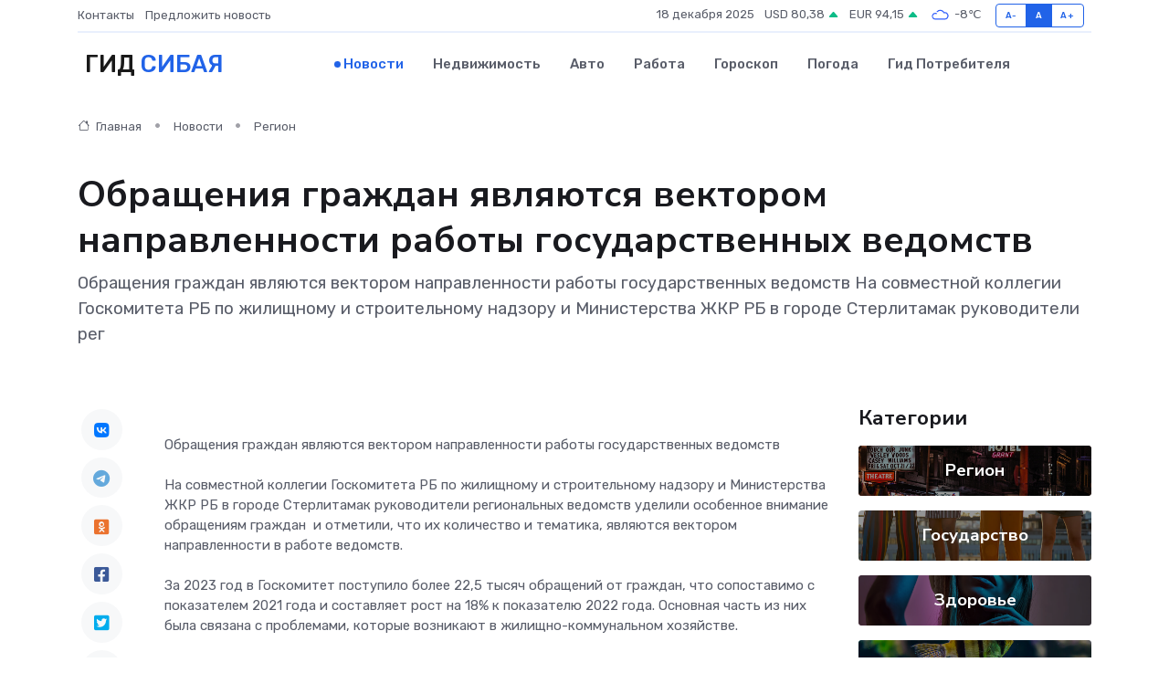

--- FILE ---
content_type: text/html; charset=UTF-8
request_url: https://sibaj-gid.ru/news/region/obrascheniya-grazhdan-yavlyayutsya-vektorom-napravlennosti-raboty-gosudarstvennyh-vedomstv.htm
body_size: 9717
content:
<!DOCTYPE html>
<html lang="ru">
<head>
	<meta charset="utf-8">
	<meta name="csrf-token" content="2vrAaikiCnaPN3iQet2GaKmaxIT0DdYLlcrOMvzB">
    <meta http-equiv="X-UA-Compatible" content="IE=edge">
    <meta name="viewport" content="width=device-width, initial-scale=1">
    <title>Обращения граждан являются вектором направленности работы государственных ведомств - новости Сибая</title>
    <meta name="description" property="description" content="Обращения граждан являются вектором направленности работы государственных ведомств На совместной коллегии Госкомитета РБ по жилищному и строительному надзору и Министерства ЖКР РБ в городе Стерлитамак...">
    
    <meta property="fb:pages" content="105958871990207" />
    <link rel="shortcut icon" type="image/x-icon" href="https://sibaj-gid.ru/favicon.svg">
    <link rel="canonical" href="https://sibaj-gid.ru/news/region/obrascheniya-grazhdan-yavlyayutsya-vektorom-napravlennosti-raboty-gosudarstvennyh-vedomstv.htm">
    <link rel="preconnect" href="https://fonts.gstatic.com">
    <link rel="dns-prefetch" href="https://fonts.googleapis.com">
    <link rel="dns-prefetch" href="https://pagead2.googlesyndication.com">
    <link rel="dns-prefetch" href="https://res.cloudinary.com">
    <link href="https://fonts.googleapis.com/css2?family=Nunito+Sans:wght@400;700&family=Rubik:wght@400;500;700&display=swap" rel="stylesheet">
    <link rel="stylesheet" type="text/css" href="https://sibaj-gid.ru/assets/font-awesome/css/all.min.css">
    <link rel="stylesheet" type="text/css" href="https://sibaj-gid.ru/assets/bootstrap-icons/bootstrap-icons.css">
    <link rel="stylesheet" type="text/css" href="https://sibaj-gid.ru/assets/tiny-slider/tiny-slider.css">
    <link rel="stylesheet" type="text/css" href="https://sibaj-gid.ru/assets/glightbox/css/glightbox.min.css">
    <link rel="stylesheet" type="text/css" href="https://sibaj-gid.ru/assets/plyr/plyr.css">
    <link id="style-switch" rel="stylesheet" type="text/css" href="https://sibaj-gid.ru/assets/css/style.css">
    <link rel="stylesheet" type="text/css" href="https://sibaj-gid.ru/assets/css/style2.css">

    <meta name="twitter:card" content="summary">
    <meta name="twitter:site" content="@mysite">
    <meta name="twitter:title" content="Обращения граждан являются вектором направленности работы государственных ведомств - новости Сибая">
    <meta name="twitter:description" content="Обращения граждан являются вектором направленности работы государственных ведомств На совместной коллегии Госкомитета РБ по жилищному и строительному надзору и Министерства ЖКР РБ в городе Стерлитамак...">
    <meta name="twitter:creator" content="@mysite">
    <meta name="twitter:image:src" content="https://sibaj-gid.ru/images/logo.gif">
    <meta name="twitter:domain" content="sibaj-gid.ru">
    <meta name="twitter:card" content="summary_large_image" /><meta name="twitter:image" content="https://sibaj-gid.ru/images/logo.gif">

    <meta property="og:url" content="http://sibaj-gid.ru/news/region/obrascheniya-grazhdan-yavlyayutsya-vektorom-napravlennosti-raboty-gosudarstvennyh-vedomstv.htm">
    <meta property="og:title" content="Обращения граждан являются вектором направленности работы государственных ведомств - новости Сибая">
    <meta property="og:description" content="Обращения граждан являются вектором направленности работы государственных ведомств На совместной коллегии Госкомитета РБ по жилищному и строительному надзору и Министерства ЖКР РБ в городе Стерлитамак...">
    <meta property="og:type" content="website">
    <meta property="og:image" content="https://sibaj-gid.ru/images/logo.gif">
    <meta property="og:locale" content="ru_RU">
    <meta property="og:site_name" content="Гид Сибая">
    

    <link rel="image_src" href="https://sibaj-gid.ru/images/logo.gif" />

    <link rel="alternate" type="application/rss+xml" href="https://sibaj-gid.ru/feed" title="Сибай: гид, новости, афиша">
        <script async src="https://pagead2.googlesyndication.com/pagead/js/adsbygoogle.js"></script>
    <script>
        (adsbygoogle = window.adsbygoogle || []).push({
            google_ad_client: "ca-pub-0899253526956684",
            enable_page_level_ads: true
        });
    </script>
        
    
    
    
    <script>if (window.top !== window.self) window.top.location.replace(window.self.location.href);</script>
    <script>if(self != top) { top.location=document.location;}</script>

<!-- Google tag (gtag.js) -->
<script async src="https://www.googletagmanager.com/gtag/js?id=G-71VQP5FD0J"></script>
<script>
  window.dataLayer = window.dataLayer || [];
  function gtag(){dataLayer.push(arguments);}
  gtag('js', new Date());

  gtag('config', 'G-71VQP5FD0J');
</script>
</head>
<body>
<script type="text/javascript" > (function(m,e,t,r,i,k,a){m[i]=m[i]||function(){(m[i].a=m[i].a||[]).push(arguments)}; m[i].l=1*new Date();k=e.createElement(t),a=e.getElementsByTagName(t)[0],k.async=1,k.src=r,a.parentNode.insertBefore(k,a)}) (window, document, "script", "https://mc.yandex.ru/metrika/tag.js", "ym"); ym(54008062, "init", {}); ym(86840228, "init", { clickmap:true, trackLinks:true, accurateTrackBounce:true, webvisor:true });</script> <noscript><div><img src="https://mc.yandex.ru/watch/54008062" style="position:absolute; left:-9999px;" alt="" /><img src="https://mc.yandex.ru/watch/86840228" style="position:absolute; left:-9999px;" alt="" /></div></noscript>
<script type="text/javascript">
    new Image().src = "//counter.yadro.ru/hit?r"+escape(document.referrer)+((typeof(screen)=="undefined")?"":";s"+screen.width+"*"+screen.height+"*"+(screen.colorDepth?screen.colorDepth:screen.pixelDepth))+";u"+escape(document.URL)+";h"+escape(document.title.substring(0,150))+";"+Math.random();
</script>
<!-- Rating@Mail.ru counter -->
<script type="text/javascript">
var _tmr = window._tmr || (window._tmr = []);
_tmr.push({id: "3138453", type: "pageView", start: (new Date()).getTime()});
(function (d, w, id) {
  if (d.getElementById(id)) return;
  var ts = d.createElement("script"); ts.type = "text/javascript"; ts.async = true; ts.id = id;
  ts.src = "https://top-fwz1.mail.ru/js/code.js";
  var f = function () {var s = d.getElementsByTagName("script")[0]; s.parentNode.insertBefore(ts, s);};
  if (w.opera == "[object Opera]") { d.addEventListener("DOMContentLoaded", f, false); } else { f(); }
})(document, window, "topmailru-code");
</script><noscript><div>
<img src="https://top-fwz1.mail.ru/counter?id=3138453;js=na" style="border:0;position:absolute;left:-9999px;" alt="Top.Mail.Ru" />
</div></noscript>
<!-- //Rating@Mail.ru counter -->

<header class="navbar-light navbar-sticky header-static">
    <div class="navbar-top d-none d-lg-block small">
        <div class="container">
            <div class="d-md-flex justify-content-between align-items-center my-1">
                <!-- Top bar left -->
                <ul class="nav">
                    <li class="nav-item">
                        <a class="nav-link ps-0" href="https://sibaj-gid.ru/contacts">Контакты</a>
                    </li>
                    <li class="nav-item">
                        <a class="nav-link ps-0" href="https://sibaj-gid.ru/sendnews">Предложить новость</a>
                    </li>
                    
                </ul>
                <!-- Top bar right -->
                <div class="d-flex align-items-center">
                    
                    <ul class="list-inline mb-0 text-center text-sm-end me-3">
						<li class="list-inline-item">
							<span>18 декабря 2025</span>
						</li>
                        <li class="list-inline-item">
                            <a class="nav-link px-0" href="https://sibaj-gid.ru/currency">
                                <span>USD 80,38 <i class="bi bi-caret-up-fill text-success"></i></span>
                            </a>
						</li>
                        <li class="list-inline-item">
                            <a class="nav-link px-0" href="https://sibaj-gid.ru/currency">
                                <span>EUR 94,15 <i class="bi bi-caret-up-fill text-success"></i></span>
                            </a>
						</li>
						<li class="list-inline-item">
                            <a class="nav-link px-0" href="https://sibaj-gid.ru/pogoda">
                                <svg xmlns="http://www.w3.org/2000/svg" width="25" height="25" viewBox="0 0 30 30"><path fill="#315EFB" fill-rule="evenodd" d="M25.036 13.066a4.948 4.948 0 0 1 0 5.868A4.99 4.99 0 0 1 20.99 21H8.507a4.49 4.49 0 0 1-3.64-1.86 4.458 4.458 0 0 1 0-5.281A4.491 4.491 0 0 1 8.506 12c.686 0 1.37.159 1.996.473a.5.5 0 0 1 .16.766l-.33.399a.502.502 0 0 1-.598.132 2.976 2.976 0 0 0-3.346.608 3.007 3.007 0 0 0 .334 4.532c.527.396 1.177.59 1.836.59H20.94a3.54 3.54 0 0 0 2.163-.711 3.497 3.497 0 0 0 1.358-3.206 3.45 3.45 0 0 0-.706-1.727A3.486 3.486 0 0 0 20.99 12.5c-.07 0-.138.016-.208.02-.328.02-.645.085-.947.192a.496.496 0 0 1-.63-.287 4.637 4.637 0 0 0-.445-.874 4.495 4.495 0 0 0-.584-.733A4.461 4.461 0 0 0 14.998 9.5a4.46 4.46 0 0 0-3.177 1.318 2.326 2.326 0 0 0-.135.147.5.5 0 0 1-.592.131 5.78 5.78 0 0 0-.453-.19.5.5 0 0 1-.21-.79A5.97 5.97 0 0 1 14.998 8a5.97 5.97 0 0 1 4.237 1.757c.398.399.704.85.966 1.319.262-.042.525-.076.79-.076a4.99 4.99 0 0 1 4.045 2.066zM0 0v30V0zm30 0v30V0z"></path></svg>
                                <span>-8&#8451;</span>
                            </a>
						</li>
					</ul>

                    <!-- Font size accessibility START -->
                    <div class="btn-group me-2" role="group" aria-label="font size changer">
                        <input type="radio" class="btn-check" name="fntradio" id="font-sm">
                        <label class="btn btn-xs btn-outline-primary mb-0" for="font-sm">A-</label>

                        <input type="radio" class="btn-check" name="fntradio" id="font-default" checked>
                        <label class="btn btn-xs btn-outline-primary mb-0" for="font-default">A</label>

                        <input type="radio" class="btn-check" name="fntradio" id="font-lg">
                        <label class="btn btn-xs btn-outline-primary mb-0" for="font-lg">A+</label>
                    </div>

                    
                </div>
            </div>
            <!-- Divider -->
            <div class="border-bottom border-2 border-primary opacity-1"></div>
        </div>
    </div>

    <!-- Logo Nav START -->
    <nav class="navbar navbar-expand-lg">
        <div class="container">
            <!-- Logo START -->
            <a class="navbar-brand" href="https://sibaj-gid.ru" style="text-align: end;">
                
                			<span class="ms-2 fs-3 text-uppercase fw-normal">Гид <span style="color: #2163e8;">Сибая</span></span>
                            </a>
            <!-- Logo END -->

            <!-- Responsive navbar toggler -->
            <button class="navbar-toggler ms-auto" type="button" data-bs-toggle="collapse"
                data-bs-target="#navbarCollapse" aria-controls="navbarCollapse" aria-expanded="false"
                aria-label="Toggle navigation">
                <span class="text-body h6 d-none d-sm-inline-block">Menu</span>
                <span class="navbar-toggler-icon"></span>
            </button>

            <!-- Main navbar START -->
            <div class="collapse navbar-collapse" id="navbarCollapse">
                <ul class="navbar-nav navbar-nav-scroll mx-auto">
                                        <li class="nav-item"> <a class="nav-link active" href="https://sibaj-gid.ru/news">Новости</a></li>
                                        <li class="nav-item"> <a class="nav-link" href="https://sibaj-gid.ru/realty">Недвижимость</a></li>
                                        <li class="nav-item"> <a class="nav-link" href="https://sibaj-gid.ru/auto">Авто</a></li>
                                        <li class="nav-item"> <a class="nav-link" href="https://sibaj-gid.ru/job">Работа</a></li>
                                        <li class="nav-item"> <a class="nav-link" href="https://sibaj-gid.ru/horoscope">Гороскоп</a></li>
                                        <li class="nav-item"> <a class="nav-link" href="https://sibaj-gid.ru/pogoda">Погода</a></li>
                                        <li class="nav-item"> <a class="nav-link" href="https://sibaj-gid.ru/poleznoe">Гид потребителя</a></li>
                                    </ul>
            </div>
            <!-- Main navbar END -->

            
        </div>
    </nav>
    <!-- Logo Nav END -->
</header>
    <main>
        <!-- =======================
                Main content START -->
        <section class="pt-3 pb-lg-5">
            <div class="container" data-sticky-container>
                <div class="row">
                    <!-- Main Post START -->
                    <div class="col-lg-9">
                        <!-- Categorie Detail START -->
                        <div class="mb-4">
							<nav aria-label="breadcrumb" itemscope itemtype="http://schema.org/BreadcrumbList">
								<ol class="breadcrumb breadcrumb-dots">
									<li class="breadcrumb-item" itemprop="itemListElement" itemscope itemtype="http://schema.org/ListItem">
										<meta itemprop="name" content="Гид Сибая">
										<meta itemprop="position" content="1">
										<meta itemprop="item" content="https://sibaj-gid.ru">
										<a itemprop="url" href="https://sibaj-gid.ru">
										<i class="bi bi-house me-1"></i> Главная
										</a>
									</li>
									<li class="breadcrumb-item" itemprop="itemListElement" itemscope itemtype="http://schema.org/ListItem">
										<meta itemprop="name" content="Новости">
										<meta itemprop="position" content="2">
										<meta itemprop="item" content="https://sibaj-gid.ru/news">
										<a itemprop="url" href="https://sibaj-gid.ru/news"> Новости</a>
									</li>
									<li class="breadcrumb-item" aria-current="page" itemprop="itemListElement" itemscope itemtype="http://schema.org/ListItem">
										<meta itemprop="name" content="Регион">
										<meta itemprop="position" content="3">
										<meta itemprop="item" content="https://sibaj-gid.ru/news/region">
										<a itemprop="url" href="https://sibaj-gid.ru/news/region"> Регион</a>
									</li>
									<li aria-current="page" itemprop="itemListElement" itemscope itemtype="http://schema.org/ListItem">
									<meta itemprop="name" content="Обращения граждан являются вектором направленности работы государственных ведомств">
									<meta itemprop="position" content="4" />
									<meta itemprop="item" content="https://sibaj-gid.ru/news/region/obrascheniya-grazhdan-yavlyayutsya-vektorom-napravlennosti-raboty-gosudarstvennyh-vedomstv.htm">
									</li>
								</ol>
							</nav>
						
                        </div>
                    </div>
                </div>
                <div class="row align-items-center">
                                                        <!-- Content -->
                    <div class="col-md-12 mt-4 mt-md-0">
                                            <h1 class="display-6">Обращения граждан являются вектором направленности работы государственных ведомств</h1>
                        <p class="lead">Обращения граждан являются вектором направленности работы государственных ведомств

На совместной коллегии Госкомитета РБ по жилищному и строительному надзору и Министерства ЖКР РБ в городе Стерлитамак руководители рег</p>
                    </div>
				                                    </div>
            </div>
        </section>
        <!-- =======================
        Main START -->
        <section class="pt-0">
            <div class="container position-relative" data-sticky-container>
                <div class="row">
                    <!-- Left sidebar START -->
                    <div class="col-md-1">
                        <div class="text-start text-lg-center mb-5" data-sticky data-margin-top="80" data-sticky-for="767">
                            <style>
                                .fa-vk::before {
                                    color: #07f;
                                }
                                .fa-telegram::before {
                                    color: #64a9dc;
                                }
                                .fa-facebook-square::before {
                                    color: #3b5998;
                                }
                                .fa-odnoklassniki-square::before {
                                    color: #eb722e;
                                }
                                .fa-twitter-square::before {
                                    color: #00aced;
                                }
                                .fa-whatsapp::before {
                                    color: #65bc54;
                                }
                                .fa-viber::before {
                                    color: #7b519d;
                                }
                                .fa-moimir svg {
                                    background-color: #168de2;
                                    height: 18px;
                                    width: 18px;
                                    background-size: 18px 18px;
                                    border-radius: 4px;
                                    margin-bottom: 2px;
                                }
                            </style>
                            <ul class="nav text-white-force">
                                <li class="nav-item">
                                    <a class="nav-link icon-md rounded-circle m-1 p-0 fs-5 bg-light" href="https://vk.com/share.php?url=https://sibaj-gid.ru/news/region/obrascheniya-grazhdan-yavlyayutsya-vektorom-napravlennosti-raboty-gosudarstvennyh-vedomstv.htm&title=Обращения граждан являются вектором направленности работы государственных ведомств - новости Сибая&utm_source=share" rel="nofollow" target="_blank">
                                        <i class="fab fa-vk align-middle text-body"></i>
                                    </a>
                                </li>
                                <li class="nav-item">
                                    <a class="nav-link icon-md rounded-circle m-1 p-0 fs-5 bg-light" href="https://t.me/share/url?url=https://sibaj-gid.ru/news/region/obrascheniya-grazhdan-yavlyayutsya-vektorom-napravlennosti-raboty-gosudarstvennyh-vedomstv.htm&text=Обращения граждан являются вектором направленности работы государственных ведомств - новости Сибая&utm_source=share" rel="nofollow" target="_blank">
                                        <i class="fab fa-telegram align-middle text-body"></i>
                                    </a>
                                </li>
                                <li class="nav-item">
                                    <a class="nav-link icon-md rounded-circle m-1 p-0 fs-5 bg-light" href="https://connect.ok.ru/offer?url=https://sibaj-gid.ru/news/region/obrascheniya-grazhdan-yavlyayutsya-vektorom-napravlennosti-raboty-gosudarstvennyh-vedomstv.htm&title=Обращения граждан являются вектором направленности работы государственных ведомств - новости Сибая&utm_source=share" rel="nofollow" target="_blank">
                                        <i class="fab fa-odnoklassniki-square align-middle text-body"></i>
                                    </a>
                                </li>
                                <li class="nav-item">
                                    <a class="nav-link icon-md rounded-circle m-1 p-0 fs-5 bg-light" href="https://www.facebook.com/sharer.php?src=sp&u=https://sibaj-gid.ru/news/region/obrascheniya-grazhdan-yavlyayutsya-vektorom-napravlennosti-raboty-gosudarstvennyh-vedomstv.htm&title=Обращения граждан являются вектором направленности работы государственных ведомств - новости Сибая&utm_source=share" rel="nofollow" target="_blank">
                                        <i class="fab fa-facebook-square align-middle text-body"></i>
                                    </a>
                                </li>
                                <li class="nav-item">
                                    <a class="nav-link icon-md rounded-circle m-1 p-0 fs-5 bg-light" href="https://twitter.com/intent/tweet?text=Обращения граждан являются вектором направленности работы государственных ведомств - новости Сибая&url=https://sibaj-gid.ru/news/region/obrascheniya-grazhdan-yavlyayutsya-vektorom-napravlennosti-raboty-gosudarstvennyh-vedomstv.htm&utm_source=share" rel="nofollow" target="_blank">
                                        <i class="fab fa-twitter-square align-middle text-body"></i>
                                    </a>
                                </li>
                                <li class="nav-item">
                                    <a class="nav-link icon-md rounded-circle m-1 p-0 fs-5 bg-light" href="https://api.whatsapp.com/send?text=Обращения граждан являются вектором направленности работы государственных ведомств - новости Сибая https://sibaj-gid.ru/news/region/obrascheniya-grazhdan-yavlyayutsya-vektorom-napravlennosti-raboty-gosudarstvennyh-vedomstv.htm&utm_source=share" rel="nofollow" target="_blank">
                                        <i class="fab fa-whatsapp align-middle text-body"></i>
                                    </a>
                                </li>
                                <li class="nav-item">
                                    <a class="nav-link icon-md rounded-circle m-1 p-0 fs-5 bg-light" href="viber://forward?text=Обращения граждан являются вектором направленности работы государственных ведомств - новости Сибая https://sibaj-gid.ru/news/region/obrascheniya-grazhdan-yavlyayutsya-vektorom-napravlennosti-raboty-gosudarstvennyh-vedomstv.htm&utm_source=share" rel="nofollow" target="_blank">
                                        <i class="fab fa-viber align-middle text-body"></i>
                                    </a>
                                </li>
                                <li class="nav-item">
                                    <a class="nav-link icon-md rounded-circle m-1 p-0 fs-5 bg-light" href="https://connect.mail.ru/share?url=https://sibaj-gid.ru/news/region/obrascheniya-grazhdan-yavlyayutsya-vektorom-napravlennosti-raboty-gosudarstvennyh-vedomstv.htm&title=Обращения граждан являются вектором направленности работы государственных ведомств - новости Сибая&utm_source=share" rel="nofollow" target="_blank">
                                        <i class="fab fa-moimir align-middle text-body"><svg viewBox='0 0 24 24' xmlns='http://www.w3.org/2000/svg'><path d='M8.889 9.667a1.333 1.333 0 100-2.667 1.333 1.333 0 000 2.667zm6.222 0a1.333 1.333 0 100-2.667 1.333 1.333 0 000 2.667zm4.77 6.108l-1.802-3.028a.879.879 0 00-1.188-.307.843.843 0 00-.313 1.166l.214.36a6.71 6.71 0 01-4.795 1.996 6.711 6.711 0 01-4.792-1.992l.217-.364a.844.844 0 00-.313-1.166.878.878 0 00-1.189.307l-1.8 3.028a.844.844 0 00.312 1.166.88.88 0 001.189-.307l.683-1.147a8.466 8.466 0 005.694 2.18 8.463 8.463 0 005.698-2.184l.685 1.151a.873.873 0 001.189.307.844.844 0 00.312-1.166z' fill='#FFF' fill-rule='evenodd'/></svg></i>
                                    </a>
                                </li>
                                
                            </ul>
                        </div>
                    </div>
                    <!-- Left sidebar END -->

                    <!-- Main Content START -->
                    <div class="col-md-10 col-lg-8 mb-5">
                        <div class="mb-4">
                                                    </div>
                        <div itemscope itemtype="http://schema.org/NewsArticle">
                            <meta itemprop="headline" content="Обращения граждан являются вектором направленности работы государственных ведомств">
                            <meta itemprop="identifier" content="https://sibaj-gid.ru/906">
                            <span itemprop="articleBody"><p> Обращения граждан являются вектором направленности работы государственных ведомств <br> <br> На совместной коллегии Госкомитета РБ по жилищному и строительному надзору и Министерства ЖКР РБ в городе Стерлитамак руководители региональных ведомств уделили особенное внимание обращениям граждан&nbsp; и отметили, что их количество и тематика, являются вектором направленности в работе ведомств. <br> <br> За 2023 год в Госкомитет поступило более 22,5 тысяч обращений от граждан, что сопоставимо с показателем 2021 года и составляет рост на 18% к показателю 2022 года. Основная часть из них была связана с проблемами, которые возникают в жилищно-коммунальном хозяйстве. <br> <br> - Так, Госкомитет РБ по жилищному и строительному надзору проанализировал все обращения граждан выяснил, что 55% обращений поступило по вопросам управления жилищным фондом, а именно жители жаловались на неудовлетворительную работу управляющих организаций и ненадлежащее качества содержания и эксплуатации общего имущества, 23% обращений касались начисления платы за жилое помещение и коммунальные услуги, 17% обращений поступило по нарушениям при предоставлении коммунальных услуг - холодное и горячее водоснабжение, отопление, канализация, электро и газоснабжение, и лишь 5% жителей волнует переустройство и перепланировка жилых помещений в многоквартирных домах и другие вопросы. Большую часть обращений жителей мы отработали, но работы предстоит еще много, - отметил в своем выступлении Главный государственный жилищный инспектор РБ Артур Давлетшин. <br> <br> Он также отметил, что жители активнее стали пользоваться информационными мобильными системами, в связи с чем выросло и количество обращений по системе ДОМ ГОСУСЛУГИ. <br> <br> Министр ЖКХ РБ Ирина Голованова рекомендовала руководителям администраций муниципальных образований, ресурсоснабжающих и управляющих организаций уделять должное внимание к работе и задаваемым вопросам в системе «Инцидент», проводить анализ обращений жителей для выявления системных проблем на местах. <br> <br> -Прошу руководителей администраций муниципальных образований, ресурсоснабжающих и управляющих организаций уделять должное внимание к работе и задаваемым вопросам в системе «Инцидент», проводить анализ обращений жителей для выявления системных проблем на местах, - сказала Ирина Голованова. <br> <br> По итогам 2023 года общее число обращений поступивших от жителей через систему «Инцидент-менеджмент» по темам ЖКХ и благоустройства за 2023 год составило 60 тысяч. В 2023 году количество обращений от граждан в адрес Госкомитета РБ увеличилось по сравнению с 2022 годом, но уменьшилось по сравнению с 2021 годом. </p></span>
                        </div>
                                                                        <div><a href="https://zhilstroynadzor.bashkortostan.ru/presscenter/news/609827/" target="_blank" rel="author">Источник</a></div>
                                                                        <div class="col-12 mt-3"><a href="https://sibaj-gid.ru/sendnews">Предложить новость</a></div>
                        <div class="col-12 mt-5">
                            <h2 class="my-3">Последние новости</h2>
                            <div class="row gy-4">
                                <!-- Card item START -->
<div class="col-sm-6">
    <div class="card" itemscope="" itemtype="http://schema.org/BlogPosting">
        <!-- Card img -->
        <div class="position-relative">
                        <img class="card-img" src="https://sibaj-gid.ru/images/noimg-420x315.png" alt="Ежегодный форум «Сильные идеи для нового времени»">
                    </div>
        <div class="card-body px-0 pt-3" itemprop="name">
            <h4 class="card-title" itemprop="headline"><a href="https://sibaj-gid.ru/news/region/ezhegodnyy-forum-silnye-idei-dlya-novogo-vremeni.htm"
                    class="btn-link text-reset fw-bold" itemprop="url">Ежегодный форум «Сильные идеи для нового времени»</a></h4>
            <p class="card-text" itemprop="articleBody">Форум объединяет лидеров решений в сфере предпринимательства,
креативной экономики, инноваций, социального развития, технологического
суверенитета, профессиональной самореализации,</p>
        </div>
        <meta itemprop="author" content="Редактор"/>
        <meta itemscope itemprop="mainEntityOfPage" itemType="https://schema.org/WebPage" itemid="https://sibaj-gid.ru/news/region/ezhegodnyy-forum-silnye-idei-dlya-novogo-vremeni.htm"/>
        <meta itemprop="dateModified" content="2025-04-06"/>
        <meta itemprop="datePublished" content="2025-04-06"/>
    </div>
</div>
<!-- Card item END -->
<!-- Card item START -->
<div class="col-sm-6">
    <div class="card" itemscope="" itemtype="http://schema.org/BlogPosting">
        <!-- Card img -->
        <div class="position-relative">
                        <img class="card-img" src="https://sibaj-gid.ru/images/noimg-420x315.png" alt="Наилучшее здоровье с наименьшими затратами!">
                    </div>
        <div class="card-body px-0 pt-3" itemprop="name">
            <h4 class="card-title" itemprop="headline"><a href="https://sibaj-gid.ru/news/region/nailuchshee-zdorove-s-naimenshimi-zatratami.htm"
                    class="btn-link text-reset fw-bold" itemprop="url">Наилучшее здоровье с наименьшими затратами!</a></h4>
            <p class="card-text" itemprop="articleBody">Октябрьцы приняли участие в акции «10000 шагов к жизни», которая в этом году проходит в 10-й раз.</p>
        </div>
        <meta itemprop="author" content="Редактор"/>
        <meta itemscope itemprop="mainEntityOfPage" itemType="https://schema.org/WebPage" itemid="https://sibaj-gid.ru/news/region/nailuchshee-zdorove-s-naimenshimi-zatratami.htm"/>
        <meta itemprop="dateModified" content="2025-04-06"/>
        <meta itemprop="datePublished" content="2025-04-06"/>
    </div>
</div>
<!-- Card item END -->
<!-- Card item START -->
<div class="col-sm-6">
    <div class="card" itemscope="" itemtype="http://schema.org/BlogPosting">
        <!-- Card img -->
        <div class="position-relative">
                        <img class="card-img" src="https://sibaj-gid.ru/images/noimg-420x315.png" alt="Зарегистрировать ООО просто">
                    </div>
        <div class="card-body px-0 pt-3" itemprop="name">
            <h4 class="card-title" itemprop="headline"><a href="https://sibaj-gid.ru/news/region/zaregistrirovat-ooo-prosto.htm"
                    class="btn-link text-reset fw-bold" itemprop="url">Зарегистрировать ООО просто</a></h4>
            <p class="card-text" itemprop="articleBody">Наиболее распространённой организационно-правовой формой ведения бизнеса является общество с ограниченной ответственностью (далее – ООО).</p>
        </div>
        <meta itemprop="author" content="Редактор"/>
        <meta itemscope itemprop="mainEntityOfPage" itemType="https://schema.org/WebPage" itemid="https://sibaj-gid.ru/news/region/zaregistrirovat-ooo-prosto.htm"/>
        <meta itemprop="dateModified" content="2025-04-06"/>
        <meta itemprop="datePublished" content="2025-04-06"/>
    </div>
</div>
<!-- Card item END -->
<!-- Card item START -->
<div class="col-sm-6">
    <div class="card" itemscope="" itemtype="http://schema.org/BlogPosting">
        <!-- Card img -->
        <div class="position-relative">
            <img class="card-img" src="https://res.cloudinary.com/di7jztv5p/image/upload/c_fill,w_420,h_315,q_auto,g_face/gqei5n34zp6qzkg1iovk" alt="Когда скидки превращаются в ловушку: как маркетологи учат нас тратить" itemprop="image">
        </div>
        <div class="card-body px-0 pt-3" itemprop="name">
            <h4 class="card-title" itemprop="headline"><a href="https://ulan-ude-city.ru/news/ekonomika/kogda-skidki-prevraschayutsya-v-lovushku-kak-marketologi-uchat-nas-tratit.htm" class="btn-link text-reset fw-bold" itemprop="url">Когда скидки превращаются в ловушку: как маркетологи учат нас тратить</a></h4>
            <p class="card-text" itemprop="articleBody">Почему “-50% только сегодня” не всегда значит выгоду, как скидки играют на эмоциях и почему даже рациональные люди становятся жертвами маркетинговых трюков.</p>
        </div>
        <meta itemprop="author" content="Редактор"/>
        <meta itemscope itemprop="mainEntityOfPage" itemType="https://schema.org/WebPage" itemid="https://ulan-ude-city.ru/news/ekonomika/kogda-skidki-prevraschayutsya-v-lovushku-kak-marketologi-uchat-nas-tratit.htm"/>
        <meta itemprop="dateModified" content="2025-12-18"/>
        <meta itemprop="datePublished" content="2025-12-18"/>
    </div>
</div>
<!-- Card item END -->
                            </div>
                        </div>
						<div class="col-12 bg-primary bg-opacity-10 p-2 mt-3 rounded">
							Здесь вы найдете свежие и актуальные <a href="https://gubkin-gid.ru">новости в Губкине</a>, охватывающие все важные события в городе
						</div>
                        <!-- Comments START -->
                        <div class="mt-5">
                            <h3>Комментарии (0)</h3>
                        </div>
                        <!-- Comments END -->
                        <!-- Reply START -->
                        <div>
                            <h3>Добавить комментарий</h3>
                            <small>Ваш email не публикуется. Обязательные поля отмечены *</small>
                            <form class="row g-3 mt-2">
                                <div class="col-md-6">
                                    <label class="form-label">Имя *</label>
                                    <input type="text" class="form-control" aria-label="First name">
                                </div>
                                <div class="col-md-6">
                                    <label class="form-label">Email *</label>
                                    <input type="email" class="form-control">
                                </div>
                                <div class="col-12">
                                    <label class="form-label">Текст комментария *</label>
                                    <textarea class="form-control" rows="3"></textarea>
                                </div>
                                <div class="col-12">
                                    <button type="submit" class="btn btn-primary">Оставить комментарий</button>
                                </div>
                            </form>
                        </div>
                        <!-- Reply END -->
                    </div>
                    <!-- Main Content END -->
                    <!-- Right sidebar START -->
                    <div class="col-lg-3 d-none d-lg-block">
                        <div data-sticky data-margin-top="80" data-sticky-for="991">
                            <!-- Categories -->
                            <div>
                                <h4 class="mb-3">Категории</h4>
                                                                    <!-- Category item -->
                                    <div class="text-center mb-3 card-bg-scale position-relative overflow-hidden rounded"
                                        style="background-image:url(https://sibaj-gid.ru/assets/images/blog/4by3/01.jpg); background-position: center left; background-size: cover;">
                                        <div class="bg-dark-overlay-4 p-3">
                                            <a href="https://sibaj-gid.ru/news/region"
                                                class="stretched-link btn-link fw-bold text-white h5">Регион</a>
                                        </div>
                                    </div>
                                                                    <!-- Category item -->
                                    <div class="text-center mb-3 card-bg-scale position-relative overflow-hidden rounded"
                                        style="background-image:url(https://sibaj-gid.ru/assets/images/blog/4by3/07.jpg); background-position: center left; background-size: cover;">
                                        <div class="bg-dark-overlay-4 p-3">
                                            <a href="https://sibaj-gid.ru/news/gosudarstvo"
                                                class="stretched-link btn-link fw-bold text-white h5">Государство</a>
                                        </div>
                                    </div>
                                                                    <!-- Category item -->
                                    <div class="text-center mb-3 card-bg-scale position-relative overflow-hidden rounded"
                                        style="background-image:url(https://sibaj-gid.ru/assets/images/blog/4by3/08.jpg); background-position: center left; background-size: cover;">
                                        <div class="bg-dark-overlay-4 p-3">
                                            <a href="https://sibaj-gid.ru/news/zdorove"
                                                class="stretched-link btn-link fw-bold text-white h5">Здоровье</a>
                                        </div>
                                    </div>
                                                                    <!-- Category item -->
                                    <div class="text-center mb-3 card-bg-scale position-relative overflow-hidden rounded"
                                        style="background-image:url(https://sibaj-gid.ru/assets/images/blog/4by3/06.jpg); background-position: center left; background-size: cover;">
                                        <div class="bg-dark-overlay-4 p-3">
                                            <a href="https://sibaj-gid.ru/news/ekonomika"
                                                class="stretched-link btn-link fw-bold text-white h5">Экономика</a>
                                        </div>
                                    </div>
                                                                    <!-- Category item -->
                                    <div class="text-center mb-3 card-bg-scale position-relative overflow-hidden rounded"
                                        style="background-image:url(https://sibaj-gid.ru/assets/images/blog/4by3/08.jpg); background-position: center left; background-size: cover;">
                                        <div class="bg-dark-overlay-4 p-3">
                                            <a href="https://sibaj-gid.ru/news/politika"
                                                class="stretched-link btn-link fw-bold text-white h5">Политика</a>
                                        </div>
                                    </div>
                                                                    <!-- Category item -->
                                    <div class="text-center mb-3 card-bg-scale position-relative overflow-hidden rounded"
                                        style="background-image:url(https://sibaj-gid.ru/assets/images/blog/4by3/08.jpg); background-position: center left; background-size: cover;">
                                        <div class="bg-dark-overlay-4 p-3">
                                            <a href="https://sibaj-gid.ru/news/nauka-i-obrazovanie"
                                                class="stretched-link btn-link fw-bold text-white h5">Наука и Образование</a>
                                        </div>
                                    </div>
                                                                    <!-- Category item -->
                                    <div class="text-center mb-3 card-bg-scale position-relative overflow-hidden rounded"
                                        style="background-image:url(https://sibaj-gid.ru/assets/images/blog/4by3/03.jpg); background-position: center left; background-size: cover;">
                                        <div class="bg-dark-overlay-4 p-3">
                                            <a href="https://sibaj-gid.ru/news/proisshestviya"
                                                class="stretched-link btn-link fw-bold text-white h5">Происшествия</a>
                                        </div>
                                    </div>
                                                                    <!-- Category item -->
                                    <div class="text-center mb-3 card-bg-scale position-relative overflow-hidden rounded"
                                        style="background-image:url(https://sibaj-gid.ru/assets/images/blog/4by3/03.jpg); background-position: center left; background-size: cover;">
                                        <div class="bg-dark-overlay-4 p-3">
                                            <a href="https://sibaj-gid.ru/news/religiya"
                                                class="stretched-link btn-link fw-bold text-white h5">Религия</a>
                                        </div>
                                    </div>
                                                                    <!-- Category item -->
                                    <div class="text-center mb-3 card-bg-scale position-relative overflow-hidden rounded"
                                        style="background-image:url(https://sibaj-gid.ru/assets/images/blog/4by3/07.jpg); background-position: center left; background-size: cover;">
                                        <div class="bg-dark-overlay-4 p-3">
                                            <a href="https://sibaj-gid.ru/news/kultura"
                                                class="stretched-link btn-link fw-bold text-white h5">Культура</a>
                                        </div>
                                    </div>
                                                                    <!-- Category item -->
                                    <div class="text-center mb-3 card-bg-scale position-relative overflow-hidden rounded"
                                        style="background-image:url(https://sibaj-gid.ru/assets/images/blog/4by3/02.jpg); background-position: center left; background-size: cover;">
                                        <div class="bg-dark-overlay-4 p-3">
                                            <a href="https://sibaj-gid.ru/news/sport"
                                                class="stretched-link btn-link fw-bold text-white h5">Спорт</a>
                                        </div>
                                    </div>
                                                                    <!-- Category item -->
                                    <div class="text-center mb-3 card-bg-scale position-relative overflow-hidden rounded"
                                        style="background-image:url(https://sibaj-gid.ru/assets/images/blog/4by3/05.jpg); background-position: center left; background-size: cover;">
                                        <div class="bg-dark-overlay-4 p-3">
                                            <a href="https://sibaj-gid.ru/news/obschestvo"
                                                class="stretched-link btn-link fw-bold text-white h5">Общество</a>
                                        </div>
                                    </div>
                                                            </div>
                        </div>
                    </div>
                    <!-- Right sidebar END -->
                </div>
        </section>
    </main>
<footer class="bg-dark pt-5">
    
    <!-- Footer copyright START -->
    <div class="bg-dark-overlay-3 mt-5">
        <div class="container">
            <div class="row align-items-center justify-content-md-between py-4">
                <div class="col-md-6">
                    <!-- Copyright -->
                    <div class="text-center text-md-start text-primary-hover text-muted">
                        &#169;2025 Сибай. Все права защищены.
                    </div>
                </div>
                
            </div>
        </div>
    </div>
    <!-- Footer copyright END -->
    <script type="application/ld+json">
        {"@context":"https:\/\/schema.org","@type":"Organization","name":"\u0421\u0438\u0431\u0430\u0439 - \u0433\u0438\u0434, \u043d\u043e\u0432\u043e\u0441\u0442\u0438, \u0430\u0444\u0438\u0448\u0430","url":"https:\/\/sibaj-gid.ru","sameAs":["https:\/\/vk.com\/public224771669","https:\/\/t.me\/sibaj_gid"]}
    </script>
</footer>
<!-- Back to top -->
<div class="back-top"><i class="bi bi-arrow-up-short"></i></div>
<script src="https://sibaj-gid.ru/assets/bootstrap/js/bootstrap.bundle.min.js"></script>
<script src="https://sibaj-gid.ru/assets/tiny-slider/tiny-slider.js"></script>
<script src="https://sibaj-gid.ru/assets/sticky-js/sticky.min.js"></script>
<script src="https://sibaj-gid.ru/assets/glightbox/js/glightbox.min.js"></script>
<script src="https://sibaj-gid.ru/assets/plyr/plyr.js"></script>
<script src="https://sibaj-gid.ru/assets/js/functions.js"></script>
<script src="https://yastatic.net/share2/share.js" async></script>
<script defer src="https://static.cloudflareinsights.com/beacon.min.js/vcd15cbe7772f49c399c6a5babf22c1241717689176015" integrity="sha512-ZpsOmlRQV6y907TI0dKBHq9Md29nnaEIPlkf84rnaERnq6zvWvPUqr2ft8M1aS28oN72PdrCzSjY4U6VaAw1EQ==" data-cf-beacon='{"version":"2024.11.0","token":"25b9d7f581d74cbaaf0d5e6e8bbde1b3","r":1,"server_timing":{"name":{"cfCacheStatus":true,"cfEdge":true,"cfExtPri":true,"cfL4":true,"cfOrigin":true,"cfSpeedBrain":true},"location_startswith":null}}' crossorigin="anonymous"></script>
</body>
</html>


--- FILE ---
content_type: text/html; charset=utf-8
request_url: https://www.google.com/recaptcha/api2/aframe
body_size: 267
content:
<!DOCTYPE HTML><html><head><meta http-equiv="content-type" content="text/html; charset=UTF-8"></head><body><script nonce="kKkeI1k-GDubCfgNwPETFg">/** Anti-fraud and anti-abuse applications only. See google.com/recaptcha */ try{var clients={'sodar':'https://pagead2.googlesyndication.com/pagead/sodar?'};window.addEventListener("message",function(a){try{if(a.source===window.parent){var b=JSON.parse(a.data);var c=clients[b['id']];if(c){var d=document.createElement('img');d.src=c+b['params']+'&rc='+(localStorage.getItem("rc::a")?sessionStorage.getItem("rc::b"):"");window.document.body.appendChild(d);sessionStorage.setItem("rc::e",parseInt(sessionStorage.getItem("rc::e")||0)+1);localStorage.setItem("rc::h",'1766065121730');}}}catch(b){}});window.parent.postMessage("_grecaptcha_ready", "*");}catch(b){}</script></body></html>